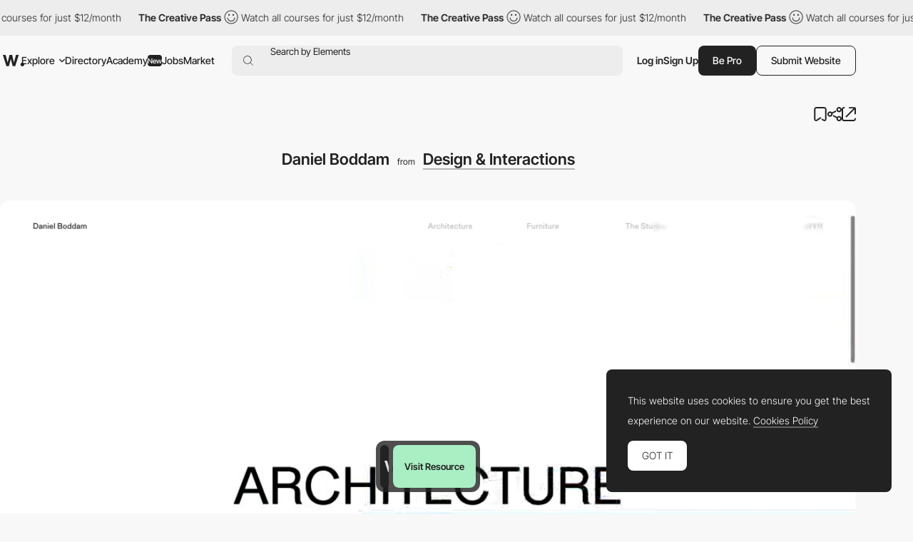

--- FILE ---
content_type: text/html; charset=utf-8
request_url: https://www.google.com/recaptcha/api2/anchor?ar=1&k=6LdYct0kAAAAAHlky5jhQhrvSRt_4vOJkzbVs2Oa&co=aHR0cHM6Ly93d3cuYXd3d2FyZHMuY29tOjQ0Mw..&hl=en&v=PoyoqOPhxBO7pBk68S4YbpHZ&size=invisible&anchor-ms=20000&execute-ms=30000&cb=ne1lftmdyq79
body_size: 48795
content:
<!DOCTYPE HTML><html dir="ltr" lang="en"><head><meta http-equiv="Content-Type" content="text/html; charset=UTF-8">
<meta http-equiv="X-UA-Compatible" content="IE=edge">
<title>reCAPTCHA</title>
<style type="text/css">
/* cyrillic-ext */
@font-face {
  font-family: 'Roboto';
  font-style: normal;
  font-weight: 400;
  font-stretch: 100%;
  src: url(//fonts.gstatic.com/s/roboto/v48/KFO7CnqEu92Fr1ME7kSn66aGLdTylUAMa3GUBHMdazTgWw.woff2) format('woff2');
  unicode-range: U+0460-052F, U+1C80-1C8A, U+20B4, U+2DE0-2DFF, U+A640-A69F, U+FE2E-FE2F;
}
/* cyrillic */
@font-face {
  font-family: 'Roboto';
  font-style: normal;
  font-weight: 400;
  font-stretch: 100%;
  src: url(//fonts.gstatic.com/s/roboto/v48/KFO7CnqEu92Fr1ME7kSn66aGLdTylUAMa3iUBHMdazTgWw.woff2) format('woff2');
  unicode-range: U+0301, U+0400-045F, U+0490-0491, U+04B0-04B1, U+2116;
}
/* greek-ext */
@font-face {
  font-family: 'Roboto';
  font-style: normal;
  font-weight: 400;
  font-stretch: 100%;
  src: url(//fonts.gstatic.com/s/roboto/v48/KFO7CnqEu92Fr1ME7kSn66aGLdTylUAMa3CUBHMdazTgWw.woff2) format('woff2');
  unicode-range: U+1F00-1FFF;
}
/* greek */
@font-face {
  font-family: 'Roboto';
  font-style: normal;
  font-weight: 400;
  font-stretch: 100%;
  src: url(//fonts.gstatic.com/s/roboto/v48/KFO7CnqEu92Fr1ME7kSn66aGLdTylUAMa3-UBHMdazTgWw.woff2) format('woff2');
  unicode-range: U+0370-0377, U+037A-037F, U+0384-038A, U+038C, U+038E-03A1, U+03A3-03FF;
}
/* math */
@font-face {
  font-family: 'Roboto';
  font-style: normal;
  font-weight: 400;
  font-stretch: 100%;
  src: url(//fonts.gstatic.com/s/roboto/v48/KFO7CnqEu92Fr1ME7kSn66aGLdTylUAMawCUBHMdazTgWw.woff2) format('woff2');
  unicode-range: U+0302-0303, U+0305, U+0307-0308, U+0310, U+0312, U+0315, U+031A, U+0326-0327, U+032C, U+032F-0330, U+0332-0333, U+0338, U+033A, U+0346, U+034D, U+0391-03A1, U+03A3-03A9, U+03B1-03C9, U+03D1, U+03D5-03D6, U+03F0-03F1, U+03F4-03F5, U+2016-2017, U+2034-2038, U+203C, U+2040, U+2043, U+2047, U+2050, U+2057, U+205F, U+2070-2071, U+2074-208E, U+2090-209C, U+20D0-20DC, U+20E1, U+20E5-20EF, U+2100-2112, U+2114-2115, U+2117-2121, U+2123-214F, U+2190, U+2192, U+2194-21AE, U+21B0-21E5, U+21F1-21F2, U+21F4-2211, U+2213-2214, U+2216-22FF, U+2308-230B, U+2310, U+2319, U+231C-2321, U+2336-237A, U+237C, U+2395, U+239B-23B7, U+23D0, U+23DC-23E1, U+2474-2475, U+25AF, U+25B3, U+25B7, U+25BD, U+25C1, U+25CA, U+25CC, U+25FB, U+266D-266F, U+27C0-27FF, U+2900-2AFF, U+2B0E-2B11, U+2B30-2B4C, U+2BFE, U+3030, U+FF5B, U+FF5D, U+1D400-1D7FF, U+1EE00-1EEFF;
}
/* symbols */
@font-face {
  font-family: 'Roboto';
  font-style: normal;
  font-weight: 400;
  font-stretch: 100%;
  src: url(//fonts.gstatic.com/s/roboto/v48/KFO7CnqEu92Fr1ME7kSn66aGLdTylUAMaxKUBHMdazTgWw.woff2) format('woff2');
  unicode-range: U+0001-000C, U+000E-001F, U+007F-009F, U+20DD-20E0, U+20E2-20E4, U+2150-218F, U+2190, U+2192, U+2194-2199, U+21AF, U+21E6-21F0, U+21F3, U+2218-2219, U+2299, U+22C4-22C6, U+2300-243F, U+2440-244A, U+2460-24FF, U+25A0-27BF, U+2800-28FF, U+2921-2922, U+2981, U+29BF, U+29EB, U+2B00-2BFF, U+4DC0-4DFF, U+FFF9-FFFB, U+10140-1018E, U+10190-1019C, U+101A0, U+101D0-101FD, U+102E0-102FB, U+10E60-10E7E, U+1D2C0-1D2D3, U+1D2E0-1D37F, U+1F000-1F0FF, U+1F100-1F1AD, U+1F1E6-1F1FF, U+1F30D-1F30F, U+1F315, U+1F31C, U+1F31E, U+1F320-1F32C, U+1F336, U+1F378, U+1F37D, U+1F382, U+1F393-1F39F, U+1F3A7-1F3A8, U+1F3AC-1F3AF, U+1F3C2, U+1F3C4-1F3C6, U+1F3CA-1F3CE, U+1F3D4-1F3E0, U+1F3ED, U+1F3F1-1F3F3, U+1F3F5-1F3F7, U+1F408, U+1F415, U+1F41F, U+1F426, U+1F43F, U+1F441-1F442, U+1F444, U+1F446-1F449, U+1F44C-1F44E, U+1F453, U+1F46A, U+1F47D, U+1F4A3, U+1F4B0, U+1F4B3, U+1F4B9, U+1F4BB, U+1F4BF, U+1F4C8-1F4CB, U+1F4D6, U+1F4DA, U+1F4DF, U+1F4E3-1F4E6, U+1F4EA-1F4ED, U+1F4F7, U+1F4F9-1F4FB, U+1F4FD-1F4FE, U+1F503, U+1F507-1F50B, U+1F50D, U+1F512-1F513, U+1F53E-1F54A, U+1F54F-1F5FA, U+1F610, U+1F650-1F67F, U+1F687, U+1F68D, U+1F691, U+1F694, U+1F698, U+1F6AD, U+1F6B2, U+1F6B9-1F6BA, U+1F6BC, U+1F6C6-1F6CF, U+1F6D3-1F6D7, U+1F6E0-1F6EA, U+1F6F0-1F6F3, U+1F6F7-1F6FC, U+1F700-1F7FF, U+1F800-1F80B, U+1F810-1F847, U+1F850-1F859, U+1F860-1F887, U+1F890-1F8AD, U+1F8B0-1F8BB, U+1F8C0-1F8C1, U+1F900-1F90B, U+1F93B, U+1F946, U+1F984, U+1F996, U+1F9E9, U+1FA00-1FA6F, U+1FA70-1FA7C, U+1FA80-1FA89, U+1FA8F-1FAC6, U+1FACE-1FADC, U+1FADF-1FAE9, U+1FAF0-1FAF8, U+1FB00-1FBFF;
}
/* vietnamese */
@font-face {
  font-family: 'Roboto';
  font-style: normal;
  font-weight: 400;
  font-stretch: 100%;
  src: url(//fonts.gstatic.com/s/roboto/v48/KFO7CnqEu92Fr1ME7kSn66aGLdTylUAMa3OUBHMdazTgWw.woff2) format('woff2');
  unicode-range: U+0102-0103, U+0110-0111, U+0128-0129, U+0168-0169, U+01A0-01A1, U+01AF-01B0, U+0300-0301, U+0303-0304, U+0308-0309, U+0323, U+0329, U+1EA0-1EF9, U+20AB;
}
/* latin-ext */
@font-face {
  font-family: 'Roboto';
  font-style: normal;
  font-weight: 400;
  font-stretch: 100%;
  src: url(//fonts.gstatic.com/s/roboto/v48/KFO7CnqEu92Fr1ME7kSn66aGLdTylUAMa3KUBHMdazTgWw.woff2) format('woff2');
  unicode-range: U+0100-02BA, U+02BD-02C5, U+02C7-02CC, U+02CE-02D7, U+02DD-02FF, U+0304, U+0308, U+0329, U+1D00-1DBF, U+1E00-1E9F, U+1EF2-1EFF, U+2020, U+20A0-20AB, U+20AD-20C0, U+2113, U+2C60-2C7F, U+A720-A7FF;
}
/* latin */
@font-face {
  font-family: 'Roboto';
  font-style: normal;
  font-weight: 400;
  font-stretch: 100%;
  src: url(//fonts.gstatic.com/s/roboto/v48/KFO7CnqEu92Fr1ME7kSn66aGLdTylUAMa3yUBHMdazQ.woff2) format('woff2');
  unicode-range: U+0000-00FF, U+0131, U+0152-0153, U+02BB-02BC, U+02C6, U+02DA, U+02DC, U+0304, U+0308, U+0329, U+2000-206F, U+20AC, U+2122, U+2191, U+2193, U+2212, U+2215, U+FEFF, U+FFFD;
}
/* cyrillic-ext */
@font-face {
  font-family: 'Roboto';
  font-style: normal;
  font-weight: 500;
  font-stretch: 100%;
  src: url(//fonts.gstatic.com/s/roboto/v48/KFO7CnqEu92Fr1ME7kSn66aGLdTylUAMa3GUBHMdazTgWw.woff2) format('woff2');
  unicode-range: U+0460-052F, U+1C80-1C8A, U+20B4, U+2DE0-2DFF, U+A640-A69F, U+FE2E-FE2F;
}
/* cyrillic */
@font-face {
  font-family: 'Roboto';
  font-style: normal;
  font-weight: 500;
  font-stretch: 100%;
  src: url(//fonts.gstatic.com/s/roboto/v48/KFO7CnqEu92Fr1ME7kSn66aGLdTylUAMa3iUBHMdazTgWw.woff2) format('woff2');
  unicode-range: U+0301, U+0400-045F, U+0490-0491, U+04B0-04B1, U+2116;
}
/* greek-ext */
@font-face {
  font-family: 'Roboto';
  font-style: normal;
  font-weight: 500;
  font-stretch: 100%;
  src: url(//fonts.gstatic.com/s/roboto/v48/KFO7CnqEu92Fr1ME7kSn66aGLdTylUAMa3CUBHMdazTgWw.woff2) format('woff2');
  unicode-range: U+1F00-1FFF;
}
/* greek */
@font-face {
  font-family: 'Roboto';
  font-style: normal;
  font-weight: 500;
  font-stretch: 100%;
  src: url(//fonts.gstatic.com/s/roboto/v48/KFO7CnqEu92Fr1ME7kSn66aGLdTylUAMa3-UBHMdazTgWw.woff2) format('woff2');
  unicode-range: U+0370-0377, U+037A-037F, U+0384-038A, U+038C, U+038E-03A1, U+03A3-03FF;
}
/* math */
@font-face {
  font-family: 'Roboto';
  font-style: normal;
  font-weight: 500;
  font-stretch: 100%;
  src: url(//fonts.gstatic.com/s/roboto/v48/KFO7CnqEu92Fr1ME7kSn66aGLdTylUAMawCUBHMdazTgWw.woff2) format('woff2');
  unicode-range: U+0302-0303, U+0305, U+0307-0308, U+0310, U+0312, U+0315, U+031A, U+0326-0327, U+032C, U+032F-0330, U+0332-0333, U+0338, U+033A, U+0346, U+034D, U+0391-03A1, U+03A3-03A9, U+03B1-03C9, U+03D1, U+03D5-03D6, U+03F0-03F1, U+03F4-03F5, U+2016-2017, U+2034-2038, U+203C, U+2040, U+2043, U+2047, U+2050, U+2057, U+205F, U+2070-2071, U+2074-208E, U+2090-209C, U+20D0-20DC, U+20E1, U+20E5-20EF, U+2100-2112, U+2114-2115, U+2117-2121, U+2123-214F, U+2190, U+2192, U+2194-21AE, U+21B0-21E5, U+21F1-21F2, U+21F4-2211, U+2213-2214, U+2216-22FF, U+2308-230B, U+2310, U+2319, U+231C-2321, U+2336-237A, U+237C, U+2395, U+239B-23B7, U+23D0, U+23DC-23E1, U+2474-2475, U+25AF, U+25B3, U+25B7, U+25BD, U+25C1, U+25CA, U+25CC, U+25FB, U+266D-266F, U+27C0-27FF, U+2900-2AFF, U+2B0E-2B11, U+2B30-2B4C, U+2BFE, U+3030, U+FF5B, U+FF5D, U+1D400-1D7FF, U+1EE00-1EEFF;
}
/* symbols */
@font-face {
  font-family: 'Roboto';
  font-style: normal;
  font-weight: 500;
  font-stretch: 100%;
  src: url(//fonts.gstatic.com/s/roboto/v48/KFO7CnqEu92Fr1ME7kSn66aGLdTylUAMaxKUBHMdazTgWw.woff2) format('woff2');
  unicode-range: U+0001-000C, U+000E-001F, U+007F-009F, U+20DD-20E0, U+20E2-20E4, U+2150-218F, U+2190, U+2192, U+2194-2199, U+21AF, U+21E6-21F0, U+21F3, U+2218-2219, U+2299, U+22C4-22C6, U+2300-243F, U+2440-244A, U+2460-24FF, U+25A0-27BF, U+2800-28FF, U+2921-2922, U+2981, U+29BF, U+29EB, U+2B00-2BFF, U+4DC0-4DFF, U+FFF9-FFFB, U+10140-1018E, U+10190-1019C, U+101A0, U+101D0-101FD, U+102E0-102FB, U+10E60-10E7E, U+1D2C0-1D2D3, U+1D2E0-1D37F, U+1F000-1F0FF, U+1F100-1F1AD, U+1F1E6-1F1FF, U+1F30D-1F30F, U+1F315, U+1F31C, U+1F31E, U+1F320-1F32C, U+1F336, U+1F378, U+1F37D, U+1F382, U+1F393-1F39F, U+1F3A7-1F3A8, U+1F3AC-1F3AF, U+1F3C2, U+1F3C4-1F3C6, U+1F3CA-1F3CE, U+1F3D4-1F3E0, U+1F3ED, U+1F3F1-1F3F3, U+1F3F5-1F3F7, U+1F408, U+1F415, U+1F41F, U+1F426, U+1F43F, U+1F441-1F442, U+1F444, U+1F446-1F449, U+1F44C-1F44E, U+1F453, U+1F46A, U+1F47D, U+1F4A3, U+1F4B0, U+1F4B3, U+1F4B9, U+1F4BB, U+1F4BF, U+1F4C8-1F4CB, U+1F4D6, U+1F4DA, U+1F4DF, U+1F4E3-1F4E6, U+1F4EA-1F4ED, U+1F4F7, U+1F4F9-1F4FB, U+1F4FD-1F4FE, U+1F503, U+1F507-1F50B, U+1F50D, U+1F512-1F513, U+1F53E-1F54A, U+1F54F-1F5FA, U+1F610, U+1F650-1F67F, U+1F687, U+1F68D, U+1F691, U+1F694, U+1F698, U+1F6AD, U+1F6B2, U+1F6B9-1F6BA, U+1F6BC, U+1F6C6-1F6CF, U+1F6D3-1F6D7, U+1F6E0-1F6EA, U+1F6F0-1F6F3, U+1F6F7-1F6FC, U+1F700-1F7FF, U+1F800-1F80B, U+1F810-1F847, U+1F850-1F859, U+1F860-1F887, U+1F890-1F8AD, U+1F8B0-1F8BB, U+1F8C0-1F8C1, U+1F900-1F90B, U+1F93B, U+1F946, U+1F984, U+1F996, U+1F9E9, U+1FA00-1FA6F, U+1FA70-1FA7C, U+1FA80-1FA89, U+1FA8F-1FAC6, U+1FACE-1FADC, U+1FADF-1FAE9, U+1FAF0-1FAF8, U+1FB00-1FBFF;
}
/* vietnamese */
@font-face {
  font-family: 'Roboto';
  font-style: normal;
  font-weight: 500;
  font-stretch: 100%;
  src: url(//fonts.gstatic.com/s/roboto/v48/KFO7CnqEu92Fr1ME7kSn66aGLdTylUAMa3OUBHMdazTgWw.woff2) format('woff2');
  unicode-range: U+0102-0103, U+0110-0111, U+0128-0129, U+0168-0169, U+01A0-01A1, U+01AF-01B0, U+0300-0301, U+0303-0304, U+0308-0309, U+0323, U+0329, U+1EA0-1EF9, U+20AB;
}
/* latin-ext */
@font-face {
  font-family: 'Roboto';
  font-style: normal;
  font-weight: 500;
  font-stretch: 100%;
  src: url(//fonts.gstatic.com/s/roboto/v48/KFO7CnqEu92Fr1ME7kSn66aGLdTylUAMa3KUBHMdazTgWw.woff2) format('woff2');
  unicode-range: U+0100-02BA, U+02BD-02C5, U+02C7-02CC, U+02CE-02D7, U+02DD-02FF, U+0304, U+0308, U+0329, U+1D00-1DBF, U+1E00-1E9F, U+1EF2-1EFF, U+2020, U+20A0-20AB, U+20AD-20C0, U+2113, U+2C60-2C7F, U+A720-A7FF;
}
/* latin */
@font-face {
  font-family: 'Roboto';
  font-style: normal;
  font-weight: 500;
  font-stretch: 100%;
  src: url(//fonts.gstatic.com/s/roboto/v48/KFO7CnqEu92Fr1ME7kSn66aGLdTylUAMa3yUBHMdazQ.woff2) format('woff2');
  unicode-range: U+0000-00FF, U+0131, U+0152-0153, U+02BB-02BC, U+02C6, U+02DA, U+02DC, U+0304, U+0308, U+0329, U+2000-206F, U+20AC, U+2122, U+2191, U+2193, U+2212, U+2215, U+FEFF, U+FFFD;
}
/* cyrillic-ext */
@font-face {
  font-family: 'Roboto';
  font-style: normal;
  font-weight: 900;
  font-stretch: 100%;
  src: url(//fonts.gstatic.com/s/roboto/v48/KFO7CnqEu92Fr1ME7kSn66aGLdTylUAMa3GUBHMdazTgWw.woff2) format('woff2');
  unicode-range: U+0460-052F, U+1C80-1C8A, U+20B4, U+2DE0-2DFF, U+A640-A69F, U+FE2E-FE2F;
}
/* cyrillic */
@font-face {
  font-family: 'Roboto';
  font-style: normal;
  font-weight: 900;
  font-stretch: 100%;
  src: url(//fonts.gstatic.com/s/roboto/v48/KFO7CnqEu92Fr1ME7kSn66aGLdTylUAMa3iUBHMdazTgWw.woff2) format('woff2');
  unicode-range: U+0301, U+0400-045F, U+0490-0491, U+04B0-04B1, U+2116;
}
/* greek-ext */
@font-face {
  font-family: 'Roboto';
  font-style: normal;
  font-weight: 900;
  font-stretch: 100%;
  src: url(//fonts.gstatic.com/s/roboto/v48/KFO7CnqEu92Fr1ME7kSn66aGLdTylUAMa3CUBHMdazTgWw.woff2) format('woff2');
  unicode-range: U+1F00-1FFF;
}
/* greek */
@font-face {
  font-family: 'Roboto';
  font-style: normal;
  font-weight: 900;
  font-stretch: 100%;
  src: url(//fonts.gstatic.com/s/roboto/v48/KFO7CnqEu92Fr1ME7kSn66aGLdTylUAMa3-UBHMdazTgWw.woff2) format('woff2');
  unicode-range: U+0370-0377, U+037A-037F, U+0384-038A, U+038C, U+038E-03A1, U+03A3-03FF;
}
/* math */
@font-face {
  font-family: 'Roboto';
  font-style: normal;
  font-weight: 900;
  font-stretch: 100%;
  src: url(//fonts.gstatic.com/s/roboto/v48/KFO7CnqEu92Fr1ME7kSn66aGLdTylUAMawCUBHMdazTgWw.woff2) format('woff2');
  unicode-range: U+0302-0303, U+0305, U+0307-0308, U+0310, U+0312, U+0315, U+031A, U+0326-0327, U+032C, U+032F-0330, U+0332-0333, U+0338, U+033A, U+0346, U+034D, U+0391-03A1, U+03A3-03A9, U+03B1-03C9, U+03D1, U+03D5-03D6, U+03F0-03F1, U+03F4-03F5, U+2016-2017, U+2034-2038, U+203C, U+2040, U+2043, U+2047, U+2050, U+2057, U+205F, U+2070-2071, U+2074-208E, U+2090-209C, U+20D0-20DC, U+20E1, U+20E5-20EF, U+2100-2112, U+2114-2115, U+2117-2121, U+2123-214F, U+2190, U+2192, U+2194-21AE, U+21B0-21E5, U+21F1-21F2, U+21F4-2211, U+2213-2214, U+2216-22FF, U+2308-230B, U+2310, U+2319, U+231C-2321, U+2336-237A, U+237C, U+2395, U+239B-23B7, U+23D0, U+23DC-23E1, U+2474-2475, U+25AF, U+25B3, U+25B7, U+25BD, U+25C1, U+25CA, U+25CC, U+25FB, U+266D-266F, U+27C0-27FF, U+2900-2AFF, U+2B0E-2B11, U+2B30-2B4C, U+2BFE, U+3030, U+FF5B, U+FF5D, U+1D400-1D7FF, U+1EE00-1EEFF;
}
/* symbols */
@font-face {
  font-family: 'Roboto';
  font-style: normal;
  font-weight: 900;
  font-stretch: 100%;
  src: url(//fonts.gstatic.com/s/roboto/v48/KFO7CnqEu92Fr1ME7kSn66aGLdTylUAMaxKUBHMdazTgWw.woff2) format('woff2');
  unicode-range: U+0001-000C, U+000E-001F, U+007F-009F, U+20DD-20E0, U+20E2-20E4, U+2150-218F, U+2190, U+2192, U+2194-2199, U+21AF, U+21E6-21F0, U+21F3, U+2218-2219, U+2299, U+22C4-22C6, U+2300-243F, U+2440-244A, U+2460-24FF, U+25A0-27BF, U+2800-28FF, U+2921-2922, U+2981, U+29BF, U+29EB, U+2B00-2BFF, U+4DC0-4DFF, U+FFF9-FFFB, U+10140-1018E, U+10190-1019C, U+101A0, U+101D0-101FD, U+102E0-102FB, U+10E60-10E7E, U+1D2C0-1D2D3, U+1D2E0-1D37F, U+1F000-1F0FF, U+1F100-1F1AD, U+1F1E6-1F1FF, U+1F30D-1F30F, U+1F315, U+1F31C, U+1F31E, U+1F320-1F32C, U+1F336, U+1F378, U+1F37D, U+1F382, U+1F393-1F39F, U+1F3A7-1F3A8, U+1F3AC-1F3AF, U+1F3C2, U+1F3C4-1F3C6, U+1F3CA-1F3CE, U+1F3D4-1F3E0, U+1F3ED, U+1F3F1-1F3F3, U+1F3F5-1F3F7, U+1F408, U+1F415, U+1F41F, U+1F426, U+1F43F, U+1F441-1F442, U+1F444, U+1F446-1F449, U+1F44C-1F44E, U+1F453, U+1F46A, U+1F47D, U+1F4A3, U+1F4B0, U+1F4B3, U+1F4B9, U+1F4BB, U+1F4BF, U+1F4C8-1F4CB, U+1F4D6, U+1F4DA, U+1F4DF, U+1F4E3-1F4E6, U+1F4EA-1F4ED, U+1F4F7, U+1F4F9-1F4FB, U+1F4FD-1F4FE, U+1F503, U+1F507-1F50B, U+1F50D, U+1F512-1F513, U+1F53E-1F54A, U+1F54F-1F5FA, U+1F610, U+1F650-1F67F, U+1F687, U+1F68D, U+1F691, U+1F694, U+1F698, U+1F6AD, U+1F6B2, U+1F6B9-1F6BA, U+1F6BC, U+1F6C6-1F6CF, U+1F6D3-1F6D7, U+1F6E0-1F6EA, U+1F6F0-1F6F3, U+1F6F7-1F6FC, U+1F700-1F7FF, U+1F800-1F80B, U+1F810-1F847, U+1F850-1F859, U+1F860-1F887, U+1F890-1F8AD, U+1F8B0-1F8BB, U+1F8C0-1F8C1, U+1F900-1F90B, U+1F93B, U+1F946, U+1F984, U+1F996, U+1F9E9, U+1FA00-1FA6F, U+1FA70-1FA7C, U+1FA80-1FA89, U+1FA8F-1FAC6, U+1FACE-1FADC, U+1FADF-1FAE9, U+1FAF0-1FAF8, U+1FB00-1FBFF;
}
/* vietnamese */
@font-face {
  font-family: 'Roboto';
  font-style: normal;
  font-weight: 900;
  font-stretch: 100%;
  src: url(//fonts.gstatic.com/s/roboto/v48/KFO7CnqEu92Fr1ME7kSn66aGLdTylUAMa3OUBHMdazTgWw.woff2) format('woff2');
  unicode-range: U+0102-0103, U+0110-0111, U+0128-0129, U+0168-0169, U+01A0-01A1, U+01AF-01B0, U+0300-0301, U+0303-0304, U+0308-0309, U+0323, U+0329, U+1EA0-1EF9, U+20AB;
}
/* latin-ext */
@font-face {
  font-family: 'Roboto';
  font-style: normal;
  font-weight: 900;
  font-stretch: 100%;
  src: url(//fonts.gstatic.com/s/roboto/v48/KFO7CnqEu92Fr1ME7kSn66aGLdTylUAMa3KUBHMdazTgWw.woff2) format('woff2');
  unicode-range: U+0100-02BA, U+02BD-02C5, U+02C7-02CC, U+02CE-02D7, U+02DD-02FF, U+0304, U+0308, U+0329, U+1D00-1DBF, U+1E00-1E9F, U+1EF2-1EFF, U+2020, U+20A0-20AB, U+20AD-20C0, U+2113, U+2C60-2C7F, U+A720-A7FF;
}
/* latin */
@font-face {
  font-family: 'Roboto';
  font-style: normal;
  font-weight: 900;
  font-stretch: 100%;
  src: url(//fonts.gstatic.com/s/roboto/v48/KFO7CnqEu92Fr1ME7kSn66aGLdTylUAMa3yUBHMdazQ.woff2) format('woff2');
  unicode-range: U+0000-00FF, U+0131, U+0152-0153, U+02BB-02BC, U+02C6, U+02DA, U+02DC, U+0304, U+0308, U+0329, U+2000-206F, U+20AC, U+2122, U+2191, U+2193, U+2212, U+2215, U+FEFF, U+FFFD;
}

</style>
<link rel="stylesheet" type="text/css" href="https://www.gstatic.com/recaptcha/releases/PoyoqOPhxBO7pBk68S4YbpHZ/styles__ltr.css">
<script nonce="fBrAR0CnK1gUIJmVhDlWSw" type="text/javascript">window['__recaptcha_api'] = 'https://www.google.com/recaptcha/api2/';</script>
<script type="text/javascript" src="https://www.gstatic.com/recaptcha/releases/PoyoqOPhxBO7pBk68S4YbpHZ/recaptcha__en.js" nonce="fBrAR0CnK1gUIJmVhDlWSw">
      
    </script></head>
<body><div id="rc-anchor-alert" class="rc-anchor-alert"></div>
<input type="hidden" id="recaptcha-token" value="[base64]">
<script type="text/javascript" nonce="fBrAR0CnK1gUIJmVhDlWSw">
      recaptcha.anchor.Main.init("[\x22ainput\x22,[\x22bgdata\x22,\x22\x22,\[base64]/[base64]/bmV3IFpbdF0obVswXSk6Sz09Mj9uZXcgWlt0XShtWzBdLG1bMV0pOks9PTM/bmV3IFpbdF0obVswXSxtWzFdLG1bMl0pOks9PTQ/[base64]/[base64]/[base64]/[base64]/[base64]/[base64]/[base64]/[base64]/[base64]/[base64]/[base64]/[base64]/[base64]/[base64]\\u003d\\u003d\x22,\[base64]\x22,\[base64]/aEnClsOHDk7Cp2hXwrELwpl4w5J2LBc+w5LDqMKgQgLDlgw+wpDCrA19XcKqw6bCiMKTw6h/[base64]/XEzDpcOSU8KMG8Kcw5/CjMKpwoIQwpTCglvChjx9e2tMTFTDkUnDq8OuR8OAw5LCssKgwrXCtcOswoV7X3YLMiQRWHcgScOEwoHCjyXDnVsZwrl7w4bDlMKhw6AWw7HCm8KReQIbw5gBSMK1QCzDtcOlGMK7XDNSw7jDlgzDr8KuQmMrEcOEwrjDlxU9wrbDpMOxw4lsw7jCtDl/CcK9dcOXAmLDgcKsRURiwqkGcMOQO1vDtEZ0wqMzwpsNwpFWYhLCrjjCqnHDtSrDo2vDgcODLzdreBk8wrvDvkQew6DCkMOmw74Nwo3Dh8OxYEo/w4ZwwrV0RMKRKkLCml3DusKETk9CJEzDksK3TxjCrnshw4E5w6oiNhE/Nk7CpMKpQHnCrcK1csKfdcO1wpR5acKOa3IDw4HDo1rDjgwPw4UPRT9iw6tjwrnDsk/DmRICFEVPw6vDu8KDw40Lwoc2EcK0wqMvwqHCg8O2w7vDqCzDgsOIw5LCnlICOS/CrcOSw595bMO7w65Tw7PCsRt0w7VdcUd/OMO6wp9LwoDCmcKkw4puecKPOcObTsK5Inx/w6QXw4/[base64]/[base64]/w5QVUsKiwpA4OMOmeHVLJsOTHMOLWRpxwoRLwrTCpsK8wqVTwoLCkgPDnTZkVz7CoBPDusKcw4hSwovDogjCtTU/woTCvcKdw47CnCQowqbDvFDCqMK7Z8KGw47DnMKGw7/[base64]/HcKMAibCucKLWcKSwqBsw4rClwFswrwlCTrDlihcwp8vOkhrf2nCi8OswojDh8OVVjx5wrfCjHUTYcOfPD93w69+wq/[base64]/Dr8O1P8OmwrTDsiTCmcKGYlPChmFJw5lVwq1+wqlzX8O1KWUnXhwfw7A/BB/[base64]/DrsKdNgjDkMKQwpQ7wrspN8ODQyrCs8OdwpvCisKIwrjCuiYfwqfDnRs4wpscUAPCkcOgKyhyUysgHcOkFMOlA3ZQYMOvw6HDmG5IwpkNMmnClkZyw67Ck3jDs8OCAwN4w4/CtVJ+wpvDuSFrY1nDhjTCpDTCvsOQw6LDocOKaFjDpBnDksOaIW9IwpHCrHtZwpF4Q8OlbcKqeEtjwpl4IcKQHEpAwr8Cwr/CnsKJXsOMVT/CkzLCu0DDq2DDv8ONw7DDocOfwqRtGMOCfTtTfnJXMQHCjGPCui/Ci3bDtXleNsK2BMKvwo/CqAbDr1LDksKYfDLDo8KHAMO9wrTDqsK/eMOnPsOsw60EOwMHw5TDiT3CmMKKw6HCjRnComLCjw1fw7DCncOZwqU7WcK2w43CnTbDjsOXFwvDpMOdw6cqYAUCC8KqABBmw6VyccO0w5DCosKZH8KGw7jDisOTwpTCtBcqwqRvwocdw6nDvcO4Xk7CuUPCg8KLODg0wqpPwpV2PsK8BgIWwrjDucOdwqozcDU/bMO3YMKKIcOaQQBkw5R+w5dhRsKpfMOrAcOMbMOWw6ltw6rCrcK7w6bCnXcnHMO0w6wTwqXCj8KVw6xlwq0VdWciZsKsw6o7wq9ZczDDjyDDucO7aRzDs8OkwojCkhXDghZ0cGkBGVHCpW/Cl8OxRgRewq/DnsKlKxUAPMOcMn0lwqJOwo5dFcOIw5bCnjU3wqkNLFHDjQ7Dk8OQw4gvZMOxFsOnw5A+YiHDr8KXw5vDlMKfw6vCisKyfmHDr8KEA8O3w7gadkFIJhHCqcKUw6rDl8OYwp/DgS0uG19QYyrCp8KXbcOGXMKow7LDt8OewrZpWMOcdMOcw6TDhMOWwoDCsw8/FMORHDUgHsK+wqgeQ8OMe8Kdw73ClsKlDRtWL3TDgsODesKUNFAyc1bDmsOvU0MHJSE4wqR0wokkX8OVw4Bow6/Dqg9KQU7Cl8O4w7sPwrkKJDIAw4PCvMOODcKfDWbCmsO9wonDmsK1wrrCmcOvwq/DpyLCgsKOwrEjw7/[base64]/[base64]/SMOPOEV/w5VQGsOHwqtPw4rCiVPCocKzOcKJw7rClmfDv3vCp8KAfnxIwrwdeD/CtEjDqifCp8KuFTFtwoLDpErCs8OYwqTDkMKULXgAdcOFwrTDnyLDqcKTLElCw5gowp3DnHvDng5vMsOLw4zChMOLME3DssKMYhDCtsOVZzrCtsKaelfChlYCPMKqZMO0wq7CjsKqwrbCn3vDu8KBwqd/WsOTwolZwqXCtlnCtQnDocK5HkzCnBXCk8OvBAjDq8O0w7PCu218DMOOZhHDsMKEdMOpWcKxwowGwr1yw7/CicKJworCkMOLwocjwpDCnMO0wrDDtm/DsVlxXSNMchR9w4RCeMO+wq9lwpXDjnQXU3nCjEgSw6AXwow6w4/DvTDDg18fw6/CrUcMwoPCmQrCj24Ww61TwrkywrUAPULChMKrYcOVwpfCtsOGwopWwqVXNTcDS2h9UlbCsT0uZcOpw5jCkQ4GIS/CqyosbcK4wrPDncKVcMOGw45Dw64uwrnCjwdFw6x+IA5CTjoSE8OsCMOfwq5jwo/Dk8Kdwp5KN8KYwqhrGcOQwrF2EmQ0w61Aw5LCn8OmJsOIwq3Dj8OBw4zCrcO3QV8iOiDCrx8nAcObwrzClT3Dp3/CjwLDqsKpw7ghHzPDiEvDmsKTQsOVw5szw4kMw5vCjcOdwqJDcDXDiTMaaT4CwqHChsKbCMObw4nCnShpw7ZUBRbCi8OLcMK9bMKzYMKTwqLCqFEFw7TCg8KZwrFMwofDvmzDgMKJRsKiw4h0wqjClQTCh2J3QgzCvsKSw5pUTm/DpUDDscKGJ0zDihpLNyDDqn3Dk8OHw7hkSXccU8Ovw6nChEdkwoDCssOgw6oiwrVVw7UqwotlMsKcwrXCiMKGw6YpCBJIX8KNUzzCjcKkUsKOw7kpwpEKw41Lf3gPwpTCgsOIw7fDgFQOw6YhwpJdw4pzw47CtlrDvy/Du8KmETvCvMKXYHXCjsKpMmPDtsOCdiFMUFpfwp7DiT0cwronw4pOw74lw6dGQXfCkkIoLMOBw7vChMKfZ8KrfAnDoRsVw5kiwojCiMOLbVlzw7LDh8O2GUTDkcKvw4LDvG/[base64]/Dg8Knw6AuYsKBEMO3N3XCuSfChsKqw5VFb8KJH8KZw7cVAMKmw4/CqnJzw6fDhjzCmx1CFyEIwrUqfcKnw47DoknDpMK9wq/DlEwgVsOCT8KXUmjDtxvCtxgSKg3Dm1xbbcOYKy7DtMODwpkWOAvChVrDgXXCqsK2R8ObCMKbw5/[base64]/ThFKwq8/Mi5kw6zDmiPCmT7DhS/CtwMqPsOaBXoHw7lowoPDjcKIw5LChsKbTzpxw5LDu3Vmw4lTGyIHC2XCtx7CuyPCgsO2w7Vlw4DCncONwqFbBTl5CcOiw67DjyDDv3vDoMOpYsKYw5LCuyXCi8OiAsKvw4lJBEM3JcODw7hSKEzDisOsFcKWw6/DvnE7Xy7CtSIWwo1EwrbDjzPCmyY3wozDkcKiw6YnwrDDu0IHIsO5W10XwpVVNMKUUQ3ClsKqSCnDvwAawotBG8KvBsOcwph7bsKmDSDDrUkKwponwrstXDpJD8OkK8KTw4pUYsKEHsOWYlBzw7fDkR/Dg8KJwr1FLH8FQw8Aw4TDu8Oew7LCt8OUfknDuU1PfcKXw4IXIMOYw6/[base64]/Fjo2Gg8ow6bCtsO4woBuW8ONHsOgIkVHwonDvcOfw5vCtMKLGGvCncKKwpsow7LCjxltBcOew6QxNBXDtcO5G8O8PFfCpVgHTx1FRcOHb8Knwr8DUsO1wpbCglJYw4jCuMKEw5/DncKEwrnCvsKLacKqBcO4w6d5BcKow4VZOMOyw4vChcKtYsOBwocZIsKpwoxXwprCj8KuFMOJGnzDiAIqPcOGw6gLwoZbw69ewrt+wqfCjzJ/eMKrGMOlwqcbwojDnMKME8K0ST7Du8K1w7TCssKtwqwkKcOYw6zDgUtdAsKTwrE3DGlKd8OAwqxDDwxKwpw7woBHwoXDp8Klw6VSw65xw7LCsDlxesOmw6fCncKpw7LDiwbCtcKtM1YNwp0mOMKgw49RLHDCkFTCvWANwqHCoHzDtVHCgcKiZsOUwqN9wo/CilvCkCfDuMKuAgzDu8K/RcKXwpjDnXxuKGjCp8OtehrCgXViw6vDk8KQT2/Dt8OKwoU6wrBXFMKDBsKRInvCmHrCpRErw6EDemfChcOKw5rCucOywqPCjMOzwph2wolMwoTDpcKtwpvCoMKswpk4w4jCsy3CrVBLw6zDssKRw5LDhsOUwoDDnMK7U0fCksKRV3IXecKiMsO/GFTCh8Kbw79aw5DCucORwo/Dvz9kY8KNM8K8woLCrcKEFT3DowFSw4HDvsKkwrbDr8KOwpAvw7cZwqbDgsOmw7vDlMKZLsOxXBjDv8OdC8OIfFnDmMO6Pl7Cl8OJZWfCnsKNQsO/[base64]/DlkVDwpfCnUvDpkdZwrsFwofClAPDnsKYw6EjTmojLcOYw7PDusORw6bDpMOzwrPCnmMJWsOkwr1+w6/Cv8Kefloiw7nDiFcAVMKTw77DvcOsfMO/[base64]/wrLDuMKRw7vCvENZegYfHSR6EMKnw5hCTlTDlcKFD8KpejjDiTLCvTvClcOUw7fCvA/[base64]/Di8KNwqfDkWHCvsKpFwUsEUnCjcK3w63Ct8Kha8OxDcOqwqrCkX3DrMK8KGvDvcO/[base64]/CpMOzwpDCmhNoa8OYw5BMZsOrw6EaYsO3w5nDnApcw6VFw5TCkQdlKsOGwq/Dh8OpNsKLwrLDnsKjfMOWwqrCmwl5QnJGciXCpMOTw4N/MMOmISRaw4rDk13DolTDmwEFZcK/w7IARMKiwoBuw4jCt8KialLCusKiJFXDp0vDjMOjBcOkwpHCkGQww5XCpMO/wonCgcK+wp3Csk8YNsO+IU5uw4rCq8K0wqbCt8KVwp/CrcK3woU0w6lGTMKXwqDCrAADW3Ilw7wtf8KFwrvCrcKLw6lpwqfCnsOmVMOkwqPChcOlT1/DpMKIwro8w5Aww75UY1AnwqZ3IV8AIMKhR1jDgnoBLFALw6bDgcOiVcOPHsOJwqcow4Bow6DCm8KjwrPCkMKSAlPCr3LDg3Z/dTbDpcOswpdlFTVqw7TDmUBlwrDDkMKcJsO5w7BLwqxIwrJ2wrtmwoTDkmXCl3/DryHDiyrCsEh3HsOlJ8KMa1nDhCHDkQwiP8OJwrDCgMK4wqEwMcOLWMOqwrvCtMOpM0PDicKawp8xw44bw63CvsOtNG7DlMKNIcONw6bCvcK7wp8MwrocByDDn8KcfQzChxTCtnU1YhsofMOWwrfCm09TFHDDoMKjUcKKA8OPGhYfTGIRLgzCgkjDi8Kvw57CpcK/wqwhw5nDkh3CgSfClxjChcOgw6zCvsOfwocfwrkhATt9YnZgw4HCg2PDpi/CqwbCn8KQMAJoWl5hwphcwq1UfsKqw6BSWH/[base64]/[base64]/w6IKwq96KcKuwqrCrgPDlcKDEMKGFBgFMMKyBFbChMOWH2ZLD8OOc8Kxw7NEwrnCqThaGMOHwoU8Rh3DjsKQwqnDgsKUwoMjw7XDhB9rQ8KJwowzexbDiMOZcMKhwrjCr8OGSMORf8K4woJKT0kvwrzDhDsiR8OLwp/CtgE6cMK7wrx1wr1aDiojwpFZFAI+wqJDwr0/Yzxswp/Do8O0w4IiwqZ2FzzDuMOZMS7DosKUMMO/w4HDmxAhTsKuw6lvwrEMw4ZEw4gZEmPDuBrDqcKJA8Oow4MgdsKFwojCoMO4wqsNwoINS3oywqHDvcOeIBNaHwXCmsK7w6Inw4BvQncGw5rCvsOwwrLDiWrCi8Ohw4knDcOeH2ZYIz58wpTDpmvCisOjWsOuwrsow558w69/V2TCo0ROO2R4VVHCkQXDmsOMwq0hwqjDlcOIf8OXwoEPw77DvwPDrTrDjip6dHNmHMO1OXNkw7TCv0hIC8OLw6xZcEbDrHkRw4kVw4lULiTDtWUiw5rCl8K1wp11CMKsw68Rfh/DrjJ7CWhSwqzCgsKDVjkQw4rDscKuwrnCjcO7T8Khw73DncOsw719w7PDn8Oawp0ywozCm8K1w6HDgjpnw63Crj3Dm8KSLmzCowDDoQrCqGJdLcK/YF7DuQA1w5lFw6B5wpfDikgKwp5wwoTDmcKrw6ljwpvCr8KZTDlWBcKUdsKBNsKpwoPDm3bCtzPCgwMKwq7CoGLDv1dDSMKnwqPCu8KLwrDDhMONw53Cp8KaWcK/wpPCllrDjgLCrcOdUMK8asKGeSI2w6DDjmzCs8OMMMOsMcK6Zgp2Z8OqVcKwJyPDmVl+WMOswqjDgcO2w5/DpmY4w5lxwrd/w5xew6DCpjbDhxAUw5vDn1jCjsOxezIWw4JGwrsgwqgOG8O0wrMtQ8KuwqnCg8KnUcKlaA5kw6/[base64]/CnMKYOFHCrTTCmwIEVcOJw50HIMOIfiEqw5vDj11jVsOpCsOewoPCncKVGMKWwoHCmUDCssKbVXYsaUoITF7CgBjDj8K0Q8KNBMKuXW7DgGI1dS4QMMOgw54qw5nDmw4KJlReFcOAwoUZQXpZdixmw5EIwok3DiRYDMKLw55QwqBufFtjFnR/KgbClcO7KDsnw6rCr8KzA8KaEh7DoyLCsQowYi7Dg8Kud8K9UcOuwqPDvGbDoEt4w7/[base64]/Dg8KTOWTCg8O8wpzDvCLClsOHw4/Dp8OrwqE8wq0haAIVwrHCl1QYL8Klw43Ck8KZf8OKw6zDksKCwrVAbmhFH8K1IsKTwoAcIMODPcOIEMO5w47DulfDmHLDu8KawrvCkMKAw6dSfsOqworDolkdBDDChSUJw6gHwpQqwqjCokjCv8O1w6jDkHZXwovCicO2ByHCucOBw7R9wqjCthdtw4hlwrAaw7Zyw6/DmMKrDcOgwqVpwpJ/JcKcOcO0bjTCvyHDiMORWMKGeMK+wrd9wqp2M8OLw5smwrJ0w7gyGMOFw7TDpcOZc00Tw5o9wqHDgMOFAMOWw7/DjcKFwppHw7/DkMKTw4TDlMOYICAlwq1Xw4YOFR5fw4JdJcOSJ8OIwoV9wo9fwrLCvsOSwqcJAsKvwpLCmMK/[base64]/w6hsVEFpwqd7cQ0LHcKpwrjDsVJ3e8K1Y8OHIcOlwo1Tw5TCvhNUw53CtcKlX8OMRsK9BcK+woIEXj/CmDnDnsK5RcOOOAvDgm8bJD9ewqUOw67DssKbw5ggfsKLwpwgw67CijQWwqzDsgTCpMOxCRAYwqFeEx1sw67DljjDm8K+JcOMYgMZJ8Ohw6bChizCu8KoYsKYwqTCllrDj1YCEMOxJG7CtsOzwrQYw7PCvzLDlFJpw5pPcS/ClMODAMOhw5HDiytQYBNTbcKBVcKNBirCtcOGPcKLw7tCWcKcwpNRfsKEwqUBQ2nDksO5w47DsMOyw7s4VTxKwoDCmFc3VF/CmCM4w4p+wofDpjBUwqUqOQlBw6QgwojDt8OjwoDDqXRAwqgKL8OWw7UJEMKDwpTChcKWOsKSw7Z/[base64]/DnjfDh2sPwqRAw5jCuFEjTl4Yw5vDv2NpwoPDvsKkw6xXwo0mw4/CgcOrfSsnKTHDhHVaAsOYJ8OkdmTCisOjYHtkw4HDvMOxw7TCpFXDsMKraA85wqFfw4DComfDlMOSw4bCrsKnw7zDq8OowpRsN8KFMk5uwpwVfFFDw7Yawp/CiMOFw5VtJcKqXsO+BMK/H2nDkRTDoBwiw5HCvcOuY1QlcnzDpQpmPmnCvMKtbU/DiAzDtXTCiHQkw6ZKKTfCicOHR8KcwpDCnsOvw4TCq2UyK8K0bS7DocKnw5/DgDDCiCLCi8O4ecOlUcKAw7Z5wprCqVdGMHd1w4VCwpVIDml7cXYjw4sIw4d9w5DDsEMGHFPCnMKow6INw7sew77CtcOpwpbDrMKpZMOOXjpyw4F+wq8Iw7ESw7omwovDhWTCv1bClMOEw7FnLEdhwqTDl8OiasOOc0QUwq80BAU5bcOAUBgcYMOlIMOkw4jDjMKxR3/Ch8KWHhYdDCMLw4/CgynDh1XDo0AtZ8KFcBLCvhtPeMKgEMOoH8Ohw6rDncKRAnUEw6jCqMOsw4gldEFSGEXDljp7w5zCgsKYe1LCp2RNPQXDo17DrsK7JUZMCFTDsGZLw6kIwqzDlMOCw5PDm1LDoMKGIsOSw5bCrBAKwp/[base64]/B8KQNx7CkDzDj0fDrcKJMsKkw4J/SjY5wrkVeW47TMOeWmwqwrLDii96w68zScKTASovDMKQw5bDjMOdwovDucOjc8KSwr5cWcKXw7PCocOswpjDtV4XfzDDtF1lwrXClGbDjSgjw4Uea8Onw6LDoMOIw7fChMO0JV/DhBoTw4/Dn8OBE8OJw5kdwq3DgWnChwfDo0fDiH1AV8O1TDPCmnBnw7rDqEYQwohjw4sAOWrDnsOWMMKOS8K4V8OKUsKObMOARgtSIcKgeMOgVGB3w7bCmT3CrXbCnx/[base64]/DuMKHwpx8HznCvMKNKWwTwrbDjsKYJwwYMsOjwo/CqzzDtsOvfkIHwrHCs8KHOsKwTFbDnsOww6HDgcK5wrXDpWBNw5h2RhxQw7tJXmcKGmHDocK6Om/CgFnCmUXDrMOhH2/CvcKGNh7CtlrCrV8JCMOjwq7ChW7DlHYVQFnDsk3Dt8KDwrAXNRUDN8OIA8KQwovCg8KUPCLCmkfDu8OCJ8O2wqjDvsKhe3TCinbDmg9WwqLCs8OsI8Owfmptc2bCn8KrO8ObC8KSDW/Ds8KyKcKuZhTDtibDisK7HsK5wop+woLClsOPw4jDog8IHWjDqS0Zwq/Cs8K8RcKpwo7DoTjCgcKOwpLDo8KvKUjCrcOpOwMTw4owGl7Ct8OQw7/[base64]/[base64]/T8O7ZMO1asKrwqbCmCXCksOBw6nCuQs6N1IPwqNOUVXCqcKlF0RWGnoZw6VYw6zDj8KiLS/Ch8OZEmDDh8Obw43Cg2vCnMKXdcKJVsKWwrNpwqQOw5bDuAfCr3XCjMKAw6Y4RndSYMKSwqjCgAHDiMKgEW7DuVUxw4XCpsO9wo1DwovChsOxw7zDizDDkik8XX/[base64]/Dk03DiAzCkhzDpBDClMK5w7bDplFJw5cOfcOEwpnDujPCpcOYQ8Oqw5rDlRw5UHzDhcO0wqXDvXRXKXLCrMOSXMOlw5IpwqHDnsO8AF7DklHCowXCvcK+w6HDs1g0DcO5EMOxKcKjwqJswpvCrRbDq8OIw68EIMOye8KhcMOOVMKew5sFwr5vwr5oDcK/wojDo8K8w71awoLDusO9w5lxwpIhwrw6wpLDs1xKw4sfw6rDqMOMwoTCuirDt2jCoBfDmynDssOWwozDu8Klwo94DwUWIBVEYnbCnwbDmcO4w4fCq8KFZ8KDw6xocxXCl0xoZyLDhVxmFcOkFcKFOinDlljDjgrDnV7CnAHCrMOzDH81w5HDrsO2LU/CssKQL8O9w4Nlw6rDncOTw47CicOAw5bCssO+EsK/CybCtMKEEEULw4zDknrCrcKiDsKjwpxawpbCs8Obw7Y4wo/CuW8NYcOqw5wfFVQ/STswSnEQasO5w6lgXwbDjkDCtSkeF2bCkcO/[base64]/DvEjCnMKwwo52wrclH8KaCcKiBsOibiUDwpMlC8KWwrbCkGDCgzpYwpzCr8K+NMOyw6MzbcKaUAciwqNZwp8+YcKhH8KTfsOdeWF9wo/DosOcP04yeVJPQmNvak/DoGFfKcOnXMKowqHDmcKmPy1DAsK+RCIiKMOIw4/Don8UwqN8Ui/Clldad3nDvsO0w4nDlMKkH1fCo3VdDgvChGTCnMOYMk3CoGg7wqHCm8KGw6fDiALDnVkGw4TCrsOfwoE1w6zCjsOmIsOLD8KGw6TCmsOGDisuD0bCocOoDsOHwrEnMsKGJ0vDh8OfB8KbLxXDqVTCn8ODw7jCk2/ClcKOKsO3w7vCvx5MByzDszF1wrPDlMKLTcO4Z8KvA8KYw6bDsV3CmcO+w6XDrMKWYEE5w7/Ck8KTw7bCtzAkG8O3w7fDokpUwpzDmcObwr7Dv8KzwrjDlcOuHcOfwpfComPDrkfDthgMw5t9w5DComYNwrjDkMKrw4vDhw5AWSonIsOlQMOnacOEaMONUwZKw5dmw5wbw4N6KXbCiDA6YcKnE8Kxw6svwrfDsMKmS0zCmWt/w7hGw4nDhVNSwrs8woUlHxrDsEhsDn5+w67Dh8OpEsKlEkfDlMOYwolXw7LDmsObNsKewrJiwqUUEWw0wqphDHbChRvCqADDpXPDqyLDlnJ/w6bCiBDDuMO5w7zCuCLCi8OXZAh/wpcpw4k6wrzDtcOsSQBkwrASwoByXsKTY8O3ccO1fXdqdsKVCynCkcO1U8Ktbj1FwpDChsObwoHDosKEPnwEw4Y+HTfDi0bDmcO7DMKcwq7DtinDvcOkw7JywqQZw79qwpxEwrPClCh7wp42eS1SwqDDhcKYw6LCg8KBwpbDucK+w74GGjtmScOWw5RIchR/[base64]/wo7CoCTDkUgJw4XDiGfCizhPVUjCuFvDrcO6worCsVPCoMKvw4HCqXHDocOhP8Oiw7PCjcOLRDp6woLDlsOQW0rDoEtyw7vDmwYfwrIrDnDDqDpYw68cOAfDvQvDjG/CrFNLGloeOsKjw5NQKMORDwrDhcOQwpHDocOZa8OeQ8K3wp/DrSTDp8OCS2YswrrDqgbDtsKKC8O2NMKSw67DjMKtCsKaw7vCs8OScMOVw4nCnsKPwobCm8OTXWhww6LDmSLDmcK3w4R8QcO0w41KXMKrA8ODMgfCmMOIFMOQXsO/wooQacKEwrPDm2hewrgVDT0RGcO1XxrCiXEuF8OhbMOnw4zDowXCkG7DnHoDw7vCrD80wo/CuH1tOCDCp8Obw50ewpBbBzPCp1Rrwq3CoFAfHk/Do8Omw5nChTdfScOdwoQCw5/Cn8KTwq7DusOcHMKiwpMwH8OZccKtb8OaMlQtw7XCmMKkbMK8eRocMcO+HBfDv8Ohw5I6bjjDkk/CkjfCu8Onw4TDtgbCjB3CrMOSw7gkw7JdwpgewrzCoMKTwozCuDxTw6NdZ3vDqsKqwpk1RH8HWHZnTEHDpcKKVTdEBBl9acORNsOKLMK1dzHCkcOtLSvDm8KPIcOCw63Duh9SVTwZw7koR8OmwrTCjz1/[base64]/Cp8KkwotsIAdUwoFhEnzCuhfDrcOoWxtDwpHDmhJ+SkNXKlsgHk/DoCNuwoIBw6QScsK9w7B7K8KaR8KewpJ5w74RYAdMw77DvgJCwo93D8Ohw7EhwqPDlXvDoDgIVcKtw7liwpYSfMO9woTCiBjDjRXCkMK7w5/DhSVXbQ8fwprDlwBow5DCmz/[base64]/CkcKlGiHCvHx0fsOEOMOnByjDtB0sI8O2DD/Cm3LDlGgvwoNiWXbDoTJmw6xqRynDrU/DksKQT0vDuWHDvUbDq8OoH3UqMkQ7woZKwq9xwpNzaUlzwrbCrMKRw5/DtzAJwphiwpfDtcOpw6oow7jDisOQe2ICwplTWSlcwqfDlG9lccOZwpzCrk1/ZGTCh3VCw6PCpUNjw5LCh8O8aCN4UxDDomDCiChHMW95w5B4w4MYO8Otw7XCosKTblQGwoZ2XDXCr8Oewr0QwqB7w5TCl1DDscK8DzbCtz9xVMO4PDnDhDRBOsKzw75IO3B+UMOyw6FXO8KZNcO/FXlcFnLCgcOQS8O4QWLChsOZGT3CswPCujgcw7bDn2cLfMORwqHDvHMrEW45w6vDnMKpVTUiZsO2KsKswp3Cg0/DkcK4LcOlw6dxw7HChcKkwrzDh3rDj3zDrcOiw53DvlDCgXfDtcKhw7g8wrtXwrFLCAgPwrbCgsK8w6oOw63Dp8OTAMK2wpxQK8KHw6MNMCPCozl9wqpMwpUhwokwwp3CgMOnKFjCq3/CujbCqybDtcKpwqfCvcOpacOeU8OBYHJDw4hvw5jCiTzDqsOHE8OZw5p6w4/Dri5EGx3DkB/CnCduwq7DunEYWCzDp8K0VApGwoZIFMKfHnDDrRh4NMKcw4pBw6zCpsK4TjPCisKzwrxNUcOFcFTCokEcwrwGw78ELDY2w6/DhcKgw4oEGTh6LjHDlMOnM8KLH8O7w7h4aC8jw5dCw6/[base64]/THBbDMKSwofCpX/Ds8ORw4lRw5dqwqrDq8OIKkQ2f8ODJBPCvB/Dt8OPw7R6M3rCvsKzd2zDq8Kzw6JMw7IswrNJN3TDscOWasKUfcK6c1JowrTDk3ZSBy7Csl1NKcKmKjR6wpDCr8KyGXbDqMKBH8KrwpfCr8KCGcKjwrUGwqfDnsKRC8O0w77CvMKTcsK/DnnCjB3DhDFhBMOgw7nDhcOmwrBbw6I9csKiw5pYZ2nCng0dPsO3P8K3bz8qwrh3asOkc8KtwqrCrMOFwpIsUmDCqsOxw7vDnxzDoBDCqsOyPMK9w7/DujjDrz7DnGbCti0cwosoYsOAw5DClMKnw64KwovDkcOhTzAvw75JS8K8TH5yw5oVwrjDg0oCdVTCii/Ch8Kfw7lieMOywpgGwqEpw67DocKuNVpYwqzDrEwXSsKrN8O9EcOKwp/DlVAoPcKzw6TCrcKtGhAmwoHDhMKLwrZXdcKRw47CqCMJQX3DuTjDhMOFw4wdwpbDjsKuwrrDrhnDlGfClA7DrMOlwqpMwqBOBsKNw7wAVXoWUcK+JExuJsK1wopDw7bCvQvDsEnDj3/Do8KFwovCvEbDicK6w6DDuH7DtsKgw5LCpX4Jw6F2wr5Kw4VQJStUFMOVw4gxwrnClMO4wqnDp8Ozeh7CgMOofU4VAsKxXcOBDcKjw5F0TcKQwr8SUgbCosKew7HCkUliw5fDpAzDoF/CpW1Je059wr/Dq3XCuMKOdcOdwrg7UcKqE8ObwrHCpGtaFWIXKsOgwq4nwrc+woNrw4zChxvDoMOPwrNxwpTCk24qw7siL8OGCU/CgcKzw7/DhVDChcKpwqvDpAlZwrY6w40fwqoowrMHLMKDCVvCohvClMOgIyLCr8KRwqXDvcOvURQPw4jDkSYRGi3DmDjDkE4Ow5phwq7DhMOYPxt4w4EVUMKAPQXDjS4cb8K/wojCkC/Cj8Ohw4o2UVbDtUdVGijCgUQZwp3CkjIowonCg8KzbnjDhcO9w7rDsTRPCGAxw5hZKUfCum8pwrnDnMK8worCkjnCqsOddU/ClFLCk1xsFDZkw7MQHcOSLcKdw6vDgSTDt1bDvkVUdX49wpsuBMKmwr1Kw4EmQ1VAG8OJUF7ClsOnZnAcwqDDn2PCum3Dgw/CjFwkSWMGw6B8w6fDmlzCo33DsMObwoQTwpPCghokDAVDwoDCvlg5DTtKOzfClMO0w7IQwrYIw4gRLcKsKcK7w4YawrIca0TDmMOmw51Ew7jChBMzw4MeasKqw6LDp8KKQcKZMEbCpcKnw7rDsDhPUHcvwrIsCMKOPcKQXRPCucKUw7HDmsOTOcO/CH15FUVow5fCtS4Sw5DCvmzCmFRqw5zDlcOFwqzDpA/Dq8OCDxQsPcKTw4rDug97woHDssOQwo3DkcKGSTrCql0ddD5DcAfDrXrCiHLDh1g5wpsSw6bDrMK/GEY8w4/[base64]/[base64]/PsKbZRlOQQpKwpLDuBFpw5jDnsOqJ8Oxw7TDumZIw4ZtLsKywoYuYTpSPnHDuGLDgh51TsO6wrVyb8Oxw50lZhjCu1Unw7bDqsKgLMKPecKtC8OUw4XCpcKrw5oTwoVGXsKsRVTDgxBaw4PCs2zDtysLw6o/MMOLwp9awp3DtcOIwrB9egsrwqzCpMOGM0TCicKUcsK+w7I8w7xODMOdAMOWIcKuw4IuV8OANR/CpVAQQmsFw5vDnGQBwoTDhsK9bMKTKcOdwrDDssOWA2nDiMOPJiRqw5fCtcK1KsKHIlnDtsK9ZyPCv8K7wopOw6ZMwonCmMORTXl2CMOteUXDpkhOAsK3PDvCgcKowqhPSzLCsEXCm17CixbDuiwMwo9cw5fCg0DCvl1ZeMKDZCQAwr7CssK0NQ/CvW3CgMO6w4Yvwp0Sw7ogSiTCsBrCqMOew6pywpl5Y3kAwpcvOMOhVMOVfsOpwrIww5jDqAcFw7zDqMKHVxjCq8KIw7o2wqHCksKeOsOERXzCmSbDgw/CrknCqgLDkW9RwpMXwoTCpsOqw7sZw7Y/ZMOlVGhcw4/DssKtw7fDuTEWw4xFwp/CmMOMw48sTATDo8OOXMO4w6F/w6PCqcKFScK3MVJPw5s/GlMVw6DDt2nDujrCgsOuw6AadiTDrsK4FMK/wqV/OXzDnsKjPMKRw67Co8O0QcOZAzwMVMOlKjU8wrLCoMKLIMOuw6QYFsKCHU8GZnV+wptqX8KXw6rClnjCpiXDi1EHwq/CjcOow6jCv8OCQ8KfZRoGwqEcw6M1fMKtw78hKDVEw6tARXNZMMOFw4/CvMKyKsOywqHDv1bDgRbCuBDCuR5MBsKYw4Iow4YOw7sdwqZ9wqfCoX/[base64]/DvXJWw63DpcOOwrsRwqXClsKXw5tKDk06AcOzw5/DlxV5EsO3bggCD1sDw74ICsK1woDDjAd6M01NNcOAwqxTwp5Hw5XDg8Oxw7o8W8OCccOdBw/DqsOLw4YgXsK/[base64]/Oh8jw6DCuH9sP2pyPlYMWBQSf8OgKcKRwrxYbsOGJsO/R8K1CMO5TMOmHMOlacO4w4gIw4YfYsOOwplwYQ1DElwmYMOHQQgUBQ5nw5/DpMOtwpc7w6wmw65twpBDCVRmV1/[base64]/IsK4wrpyCFdeGsKfwrEvw7/CoiorwpfCtsKUasOKwoMLwp4HZMOtVDfCv8K3fMKYBhAywqDDtMOodMKLw4wfw5lEdisCw6DDvjFZHMKPGsOycnMww6grw4jCr8O4GsOtw4lhPcOLKsKRWwF5wofCpsKvB8KBDcK8VcOIbMO/[base64]/[base64]/M8O7w75Nw7TCjsKgJyXCkmdowpQLFcKPw5bDlBpLVW7CuDvDrkViw5rChwoKQcOsJ3zCoCvCqjZ2MTbDqsOXw6cAasKEJsKkwqx+wp0KwocQI2FWwofCk8K5wrXCu2tfw5rDmVUKOzMlOsOJwqXCoGHCiRMZwq/CrjkjWnwGAsOgU1/[base64]/CocOUKsO3VjvCt24qNsOXwpkgSGYMBcKDw5PCmSQ6wpPDkcKIwovDmcOMHDVhbcKJwofChcOfWDnCqMOgw6fDh3PCq8Oow6PCu8KswqoUATHCpcOHRMO5S2PCmMKrwobDmW4Uw4TDunwpw53DsA5uw5jCjcOvwpQrw7IhwoTClMOeQMOlw4DDhzFdwowEwrlkwp/DscKjw6sEw7RqCMOkCQPDvV/DmcOLw7smw64nw6M6w5I0URx9I8KtBMKjwrVeMlzDixTDhsKPZ0swKsKeJHFlw51wwqbDjsO4w4HDjsKxEsKPKcOcQS3CmsKKbcKCwq/Cm8OmH8KowqDChVzCoSzDngDDrxQKHMK2XcORZTjDg8KrG0cjw6zCsz3DlEkAwovDrsK4w487wr/ClMO7F8KIFMKQKsOUwpsOJj3CmS8aWRjChcKhURMcWMKGwrs9w5QgS8OMwodBw790w6VVecO+ZsKSw71cCHU/w4wwwpTDrMOVPMONVTXDqcOowp1cwqLDo8OaQsKKw5TDh8Oiw4Mrw6zCrcKiAk/[base64]/[base64]/DksKOwqUPP2rDoSvCvg9eIsKjDAgnw5/CvT/DjMK5KUPCtXdBwpdmw7rCsMKgwp/CnsKFKCnDtwnDvMORw6/CnMOqUMOww6gJwrLCk8KgM1QmTD0bLMKIwq/[base64]/w4nDi0bDnTTDqhcKUVfCpRbCo0VGSG0tw4zDhMO0eFzDqW9IGjx8acOuwoPDr01Dw78ww7Ejw7F5wr7CicKnainDi8Kxw4s6wpHDjRIMw6FzHlVKZxHCvGbClgc+wqEHQ8OoHiEww7/DtcO9worDuGUjBMOaw5dvY0ttwoTCusKzwo/DpsOww5rCh8Odw6DDucKHemx1wqvCtWt4OC3DjMKTCMOdw5vCisOew7kSwpDCgsKxwr3CnsKVB1rCmG1fw7bCsV7CjkvDhcK2w50VScKBeMK2BnHCgCg/[base64]/EF5Bwr80w7MvXgIHaGgOajp7JcKNA8OxLMKFwpLCpQ3Cv8OVw7N8VQV/B2TCjG8Iw7rCqMOMw5TCtXRhwqjDly9kw6DDlgFqw5EXRsKjw7ZeEMK1w400bTg5w7XDv2ZaIHFrUsK2w6hcbAsveMKxHzXDu8KJClbCs8KpN8OtAQPDoMKiw7UlG8K0w4xGwp/Dtn5Jw6fCumTDphzCgsKKw7fCkS1eJsO3w6wtJCLCp8KxC2oUwpxPFMKcagd7EcO8w4dyB8Kaw4nCnwzCn8O/w553wr5wZ8KDw4giTS4jVSJ3w7IQRVTDuloNw7fDvsKpXD8cRsOrWsK4OjF7wrbCiQl/VjFWGMKBwrfDrEkIw7J3w6ZARGvDjlrCkcK/[base64]/Cv0vDgh7DnlYQw4/[base64]/DmcOqwpcbFMO5wrx5OMO9EMOMGsOQDxACw7k/[base64]/Dv1/CjVl9w7rDlC81DnnCqXRRwqTCnmvCum3DoMO0VWYZwpbCgAHDjhrDrsKqw6jCh8Kbw7R2woF5GD/Dpnhtw6fCgcKbCsKKwpzCssKMwpE1LMOYM8K1wq5Mw6UkVhkscgzDkMOcworDvgfCkm/DpUrDkzIUX0QCNwDCrsKGTkw+w6DCmcKmwrhbfMOCwoRsZTrCiFYqw5PCvsOPw4PDo0tcQhDCiS9Wwr0LccOsw4/Cjg3DssOhw60JwpQCw6N1w7xQwrbDmsOfw4bCpcOkB8K+w4dow5nCu30iT8OCEMORw6/DqsKjwqLDmsKgTsKiw53CsQRdwrtYwrVdIhDDqwDDoxt9WiwGw418ZcKobsK1w40ZJMK3HcOtNRo3w7jCgMK/w7nDsxDDgBXDv2EAw49RwodRwqPCjCkmwoLCugstJcKAwrkuwrvCqcKTw4wewqcOGsKUe2TDmE54H8KZfRJ5wpnCpcOLPsOZF1Fyw69mbsOJCMKDw6Vww5jChsO/Uzc4w4Q7wqvCiErCnMO2WMK8ASXDj8Oiwp1cw4cFw63CkkbDhEQkw4AVNibDtDkWFsO3wrTDv1Acw7PCjMOEfXExw7fCkcOnw4fCvsOmah5awrsTwpzDuwZnEzfDmRvDp8KXwpLClUUIDcKmWsKRwprDgSjCvAPCtsOxKF4Owq56O2/CmMOtUMOfwqzDnRfCuMO7w5wAcAJvw6zCjcKlwrE5w7DDrDnDmSnDmh8aw6jDsMKjw57DhMKBwrDDvS4Nw49vZ8KFMU/CvifDvEkLwpx0NXsdKMK5wpRKXGgeYU3DtAPCg8O6Z8Kdb2bCvz8xw4lyw6TCgG1Kw5ENaz/CrcKfwotcw6LCu8OCQVAAw4zDjsKsw7UaBsOFw65Sw7DDjcOWwpAIw51Xw4DCrsOUdg3DojnCr8KkT0pIwrgWbDfDqsKkB8O8wpRow7tYw63Ds8KYw41twq3CicKfw6HCrXslVS3CjMOJwpDDplQ9woVzwrjDinx+w6jDomfDoMKkwrNlw4/DjsKzwqYUXMKZGcORwpLCu8KRwpVoDSIzw5ZZw4fCownCkTQDXmdXCnzDr8K5VcKzw7pnF8OMCMK/[base64]/[base64]/[base64]/DlMOLw7QfEDXCgyBrEwIYwpw5w5x2w7LCq2zDtzgdEDHCnMO0f03DkR7DjcKhTR3Cv8Ktw7jCl8O8IEFTG31yK8Kww40PDyTChnpgw4bDiFtNw4YuwpvDpcKgIcO5w63DlMKrAFfCg8OYAMOUwpk4wqbDl8KoSmHDmUlGw5rDrWRTSMKBaX9rw4XCncKuwo/DicKGXCnCvwd0dsO+B8KfN8Oowpd5WDjDkMKKwqHCvcODwprCjcKqw5ICE8KkwpbDn8O6WwTCnMKNWcO3w4J8wpXCmsKowq9fG8KsRcK9wqQKw6vCu8KuTyXDpcK9wqTCvm07w41CHMKsw6dHZVnDuMOEIExPw6/Cn3h6w6nDsGzCqE7DrRfCsSlWwpjDpMKfw4zCicOdwqE1bsOufMKPEcKfDXzCl8K4LQZeworDhn1OwqQdfTQCPVQ8w7LCjsOcwpnDu8Kvw7N5w5oXUzgxwoBWJDjCvcO7w7/DtcK7w6jDtCLDkE8vw5zCv8OJCMOJYyzCoVTDnnzDtMOt\x22],null,[\x22conf\x22,null,\x226LdYct0kAAAAAHlky5jhQhrvSRt_4vOJkzbVs2Oa\x22,0,null,null,null,0,[21,125,63,73,95,87,41,43,42,83,102,105,109,121],[1017145,246],0,null,null,null,null,0,null,0,null,700,1,null,0,\[base64]/76lBhnEnQkZnOKMAhk\\u003d\x22,0,0,null,null,1,null,0,1,null,null,null,0],\x22https://www.awwwards.com:443\x22,null,[3,1,1],null,null,null,1,3600,[\x22https://www.google.com/intl/en/policies/privacy/\x22,\x22https://www.google.com/intl/en/policies/terms/\x22],\x22vHv/uExibYn4igX4ldYMlQLjpnCez+UJZsSbK3T/vj4\\u003d\x22,1,0,null,1,1768668483986,0,0,[45],null,[166,70,143,115],\x22RC-VE146_1gDOKTcw\x22,null,null,null,null,null,\x220dAFcWeA6n1QKgN2zUHOw0zkwDJrT9nyq9L3-4xogxAUVdGpOiYuGmWqYJQfnQguKgyarlvrHqOtHiTTVYoBGkgmd_RzvRp8SB8w\x22,1768751284238]");
    </script></body></html>